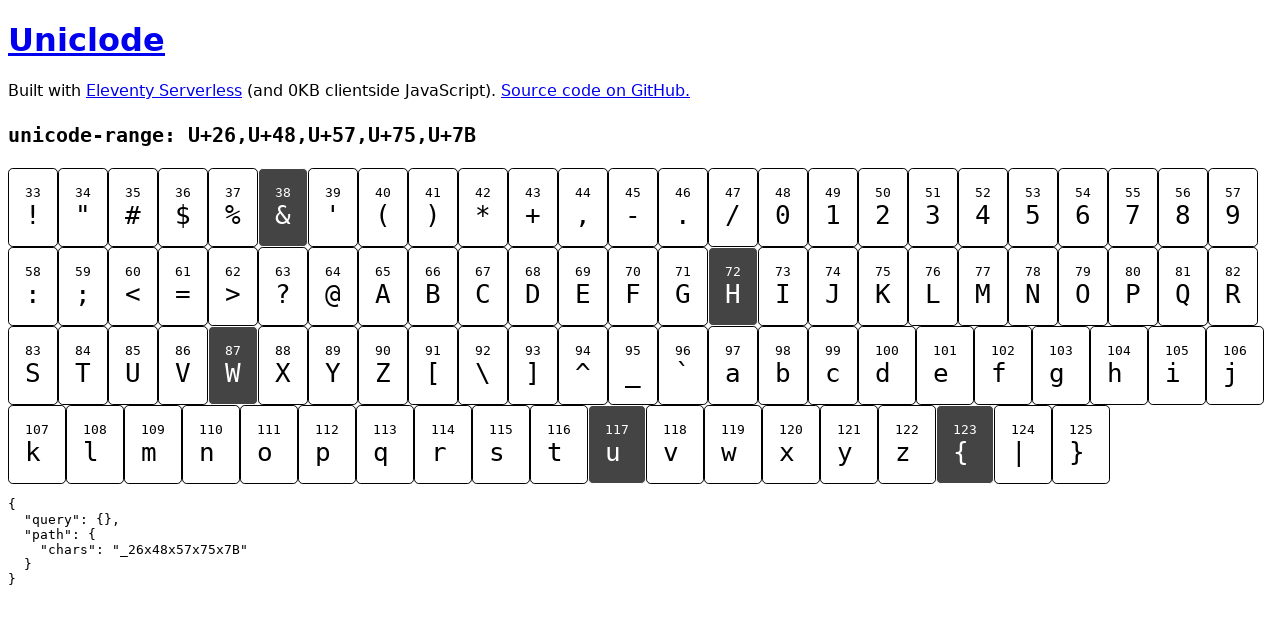

--- FILE ---
content_type: text/html; charset=UTF-8
request_url: https://uniclode.zachleat.dev/_26x48x57x75x7B/
body_size: 988
content:
<!doctype html>
<html lang="en">
	<head>
		<meta charset="utf-8">
		<meta name="viewport" content="width=device-width, initial-scale=1.0">
		<meta name="description" content="">
		<title></title>
		<style>
		body {
			font-family: system-ui, sans-serif;
		}
		.characters {
			display: flex;
			flex-wrap: wrap;
			gap: .5em 1em;
		}
		.char {
			border: 1px solid;
			border-radius: .3em;
			padding: 1em;
			color: inherit;
			text-decoration: none;
		}
		a[href].char:focus,
		a[href].char:hover {
			box-shadow: 0 0 0 4px #000;
		}
		.char code {
			display: block;
		}
		.char code:last-child {
			font-size: 2em;
		}
		.char-highlight {
			background-color: #444;
			color: #fff;
		}
		</style>
	</head>
	<body>
		<h1><a href="/">Uniclode</a></h1>
<p>Built with <a href="https://www.11ty.dev/docs/plugins/serverless/">Eleventy Serverless</a> (and 0KB clientside JavaScript). <a href="https://github.com/zachleat/uniclode">Source code on GitHub.</a></p>
<h2><code>unicode-range: U+26,U+48,U+57,U+75,U+7B</code></h2>

<div class="characters">

<a href="/_21x26x48x57x75x7B/" class="char">
  <code>33</code>
  <code>!</code>
</a>

<a href="/_22x26x48x57x75x7B/" class="char">
  <code>34</code>
  <code>&quot;</code>
</a>

<a href="/_23x26x48x57x75x7B/" class="char">
  <code>35</code>
  <code>#</code>
</a>

<a href="/_24x26x48x57x75x7B/" class="char">
  <code>36</code>
  <code>$</code>
</a>

<a href="/_25x26x48x57x75x7B/" class="char">
  <code>37</code>
  <code>%</code>
</a>

<a href="/_48x57x75x7B/" class="char char-highlight">
  <code>38</code>
  <code>&amp;</code>
</a>

<a href="/_26x27x48x57x75x7B/" class="char">
  <code>39</code>
  <code>&#39;</code>
</a>

<a href="/_26x28x48x57x75x7B/" class="char">
  <code>40</code>
  <code>(</code>
</a>

<a href="/_26x29x48x57x75x7B/" class="char">
  <code>41</code>
  <code>)</code>
</a>

<a href="/_26x2Ax48x57x75x7B/" class="char">
  <code>42</code>
  <code>*</code>
</a>

<a href="/_26x2Bx48x57x75x7B/" class="char">
  <code>43</code>
  <code>+</code>
</a>

<a href="/_26x2Cx48x57x75x7B/" class="char">
  <code>44</code>
  <code>,</code>
</a>

<a href="/_26x2Dx48x57x75x7B/" class="char">
  <code>45</code>
  <code>-</code>
</a>

<a href="/_26x2Ex48x57x75x7B/" class="char">
  <code>46</code>
  <code>.</code>
</a>

<a href="/_26x2Fx48x57x75x7B/" class="char">
  <code>47</code>
  <code>/</code>
</a>

<a href="/_26x30x48x57x75x7B/" class="char">
  <code>48</code>
  <code>0</code>
</a>

<a href="/_26x31x48x57x75x7B/" class="char">
  <code>49</code>
  <code>1</code>
</a>

<a href="/_26x32x48x57x75x7B/" class="char">
  <code>50</code>
  <code>2</code>
</a>

<a href="/_26x33x48x57x75x7B/" class="char">
  <code>51</code>
  <code>3</code>
</a>

<a href="/_26x34x48x57x75x7B/" class="char">
  <code>52</code>
  <code>4</code>
</a>

<a href="/_26x35x48x57x75x7B/" class="char">
  <code>53</code>
  <code>5</code>
</a>

<a href="/_26x36x48x57x75x7B/" class="char">
  <code>54</code>
  <code>6</code>
</a>

<a href="/_26x37x48x57x75x7B/" class="char">
  <code>55</code>
  <code>7</code>
</a>

<a href="/_26x38x48x57x75x7B/" class="char">
  <code>56</code>
  <code>8</code>
</a>

<a href="/_26x39x48x57x75x7B/" class="char">
  <code>57</code>
  <code>9</code>
</a>

<a href="/_26x3Ax48x57x75x7B/" class="char">
  <code>58</code>
  <code>:</code>
</a>

<a href="/_26x3Bx48x57x75x7B/" class="char">
  <code>59</code>
  <code>;</code>
</a>

<a href="/_26x3Cx48x57x75x7B/" class="char">
  <code>60</code>
  <code>&lt;</code>
</a>

<a href="/_26x3Dx48x57x75x7B/" class="char">
  <code>61</code>
  <code>=</code>
</a>

<a href="/_26x3Ex48x57x75x7B/" class="char">
  <code>62</code>
  <code>&gt;</code>
</a>

<a href="/_26x3Fx48x57x75x7B/" class="char">
  <code>63</code>
  <code>?</code>
</a>

<a href="/_26x40x48x57x75x7B/" class="char">
  <code>64</code>
  <code>@</code>
</a>

<a href="/_26x41x48x57x75x7B/" class="char">
  <code>65</code>
  <code>A</code>
</a>

<a href="/_26x42x48x57x75x7B/" class="char">
  <code>66</code>
  <code>B</code>
</a>

<a href="/_26x43x48x57x75x7B/" class="char">
  <code>67</code>
  <code>C</code>
</a>

<a href="/_26x44x48x57x75x7B/" class="char">
  <code>68</code>
  <code>D</code>
</a>

<a href="/_26x45x48x57x75x7B/" class="char">
  <code>69</code>
  <code>E</code>
</a>

<a href="/_26x46x48x57x75x7B/" class="char">
  <code>70</code>
  <code>F</code>
</a>

<a href="/_26x47x48x57x75x7B/" class="char">
  <code>71</code>
  <code>G</code>
</a>

<a href="/_26x57x75x7B/" class="char char-highlight">
  <code>72</code>
  <code>H</code>
</a>

<a href="/_26x48x49x57x75x7B/" class="char">
  <code>73</code>
  <code>I</code>
</a>

<a href="/_26x48x4Ax57x75x7B/" class="char">
  <code>74</code>
  <code>J</code>
</a>

<a href="/_26x48x4Bx57x75x7B/" class="char">
  <code>75</code>
  <code>K</code>
</a>

<a href="/_26x48x4Cx57x75x7B/" class="char">
  <code>76</code>
  <code>L</code>
</a>

<a href="/_26x48x4Dx57x75x7B/" class="char">
  <code>77</code>
  <code>M</code>
</a>

<a href="/_26x48x4Ex57x75x7B/" class="char">
  <code>78</code>
  <code>N</code>
</a>

<a href="/_26x48x4Fx57x75x7B/" class="char">
  <code>79</code>
  <code>O</code>
</a>

<a href="/_26x48x50x57x75x7B/" class="char">
  <code>80</code>
  <code>P</code>
</a>

<a href="/_26x48x51x57x75x7B/" class="char">
  <code>81</code>
  <code>Q</code>
</a>

<a href="/_26x48x52x57x75x7B/" class="char">
  <code>82</code>
  <code>R</code>
</a>

<a href="/_26x48x53x57x75x7B/" class="char">
  <code>83</code>
  <code>S</code>
</a>

<a href="/_26x48x54x57x75x7B/" class="char">
  <code>84</code>
  <code>T</code>
</a>

<a href="/_26x48x55x57x75x7B/" class="char">
  <code>85</code>
  <code>U</code>
</a>

<a href="/_26x48x56x57x75x7B/" class="char">
  <code>86</code>
  <code>V</code>
</a>

<a href="/_26x48x75x7B/" class="char char-highlight">
  <code>87</code>
  <code>W</code>
</a>

<a href="/_26x48x57x58x75x7B/" class="char">
  <code>88</code>
  <code>X</code>
</a>

<a href="/_26x48x57x59x75x7B/" class="char">
  <code>89</code>
  <code>Y</code>
</a>

<a href="/_26x48x57x5Ax75x7B/" class="char">
  <code>90</code>
  <code>Z</code>
</a>

<a href="/_26x48x57x5Bx75x7B/" class="char">
  <code>91</code>
  <code>[</code>
</a>

<a href="/_26x48x57x5Cx75x7B/" class="char">
  <code>92</code>
  <code>\</code>
</a>

<a href="/_26x48x57x5Dx75x7B/" class="char">
  <code>93</code>
  <code>]</code>
</a>

<a href="/_26x48x57x5Ex75x7B/" class="char">
  <code>94</code>
  <code>^</code>
</a>

<a href="/_26x48x57x5Fx75x7B/" class="char">
  <code>95</code>
  <code>_</code>
</a>

<a href="/_26x48x57x60x75x7B/" class="char">
  <code>96</code>
  <code>`</code>
</a>

<a href="/_26x48x57x61x75x7B/" class="char">
  <code>97</code>
  <code>a</code>
</a>

<a href="/_26x48x57x62x75x7B/" class="char">
  <code>98</code>
  <code>b</code>
</a>

<a href="/_26x48x57x63x75x7B/" class="char">
  <code>99</code>
  <code>c</code>
</a>

<a href="/_26x48x57x64x75x7B/" class="char">
  <code>100</code>
  <code>d</code>
</a>

<a href="/_26x48x57x65x75x7B/" class="char">
  <code>101</code>
  <code>e</code>
</a>

<a href="/_26x48x57x66x75x7B/" class="char">
  <code>102</code>
  <code>f</code>
</a>

<a href="/_26x48x57x67x75x7B/" class="char">
  <code>103</code>
  <code>g</code>
</a>

<a href="/_26x48x57x68x75x7B/" class="char">
  <code>104</code>
  <code>h</code>
</a>

<a href="/_26x48x57x69x75x7B/" class="char">
  <code>105</code>
  <code>i</code>
</a>

<a href="/_26x48x57x6Ax75x7B/" class="char">
  <code>106</code>
  <code>j</code>
</a>

<a href="/_26x48x57x6Bx75x7B/" class="char">
  <code>107</code>
  <code>k</code>
</a>

<a href="/_26x48x57x6Cx75x7B/" class="char">
  <code>108</code>
  <code>l</code>
</a>

<a href="/_26x48x57x6Dx75x7B/" class="char">
  <code>109</code>
  <code>m</code>
</a>

<a href="/_26x48x57x6Ex75x7B/" class="char">
  <code>110</code>
  <code>n</code>
</a>

<a href="/_26x48x57x6Fx75x7B/" class="char">
  <code>111</code>
  <code>o</code>
</a>

<a href="/_26x48x57x70x75x7B/" class="char">
  <code>112</code>
  <code>p</code>
</a>

<a href="/_26x48x57x71x75x7B/" class="char">
  <code>113</code>
  <code>q</code>
</a>

<a href="/_26x48x57x72x75x7B/" class="char">
  <code>114</code>
  <code>r</code>
</a>

<a href="/_26x48x57x73x75x7B/" class="char">
  <code>115</code>
  <code>s</code>
</a>

<a href="/_26x48x57x74x75x7B/" class="char">
  <code>116</code>
  <code>t</code>
</a>

<a href="/_26x48x57x7B/" class="char char-highlight">
  <code>117</code>
  <code>u</code>
</a>

<a href="/_26x48x57x75x76x7B/" class="char">
  <code>118</code>
  <code>v</code>
</a>

<a href="/_26x48x57x75x77x7B/" class="char">
  <code>119</code>
  <code>w</code>
</a>

<a href="/_26x48x57x75x78x7B/" class="char">
  <code>120</code>
  <code>x</code>
</a>

<a href="/_26x48x57x75x79x7B/" class="char">
  <code>121</code>
  <code>y</code>
</a>

<a href="/_26x48x57x75x7Ax7B/" class="char">
  <code>122</code>
  <code>z</code>
</a>

<a href="/_26x48x57x75/" class="char char-highlight">
  <code>123</code>
  <code>{</code>
</a>

<a href="/_26x48x57x75x7Bx7C/" class="char">
  <code>124</code>
  <code>|</code>
</a>

<a href="/_26x48x57x75x7Bx7D/" class="char">
  <code>125</code>
  <code>}</code>
</a>

</div>

<pre>
{
  "query": {},
  "path": {
    "chars": "_26x48x57x75x7B"
  }
}
</pre>
	</body>
</html>